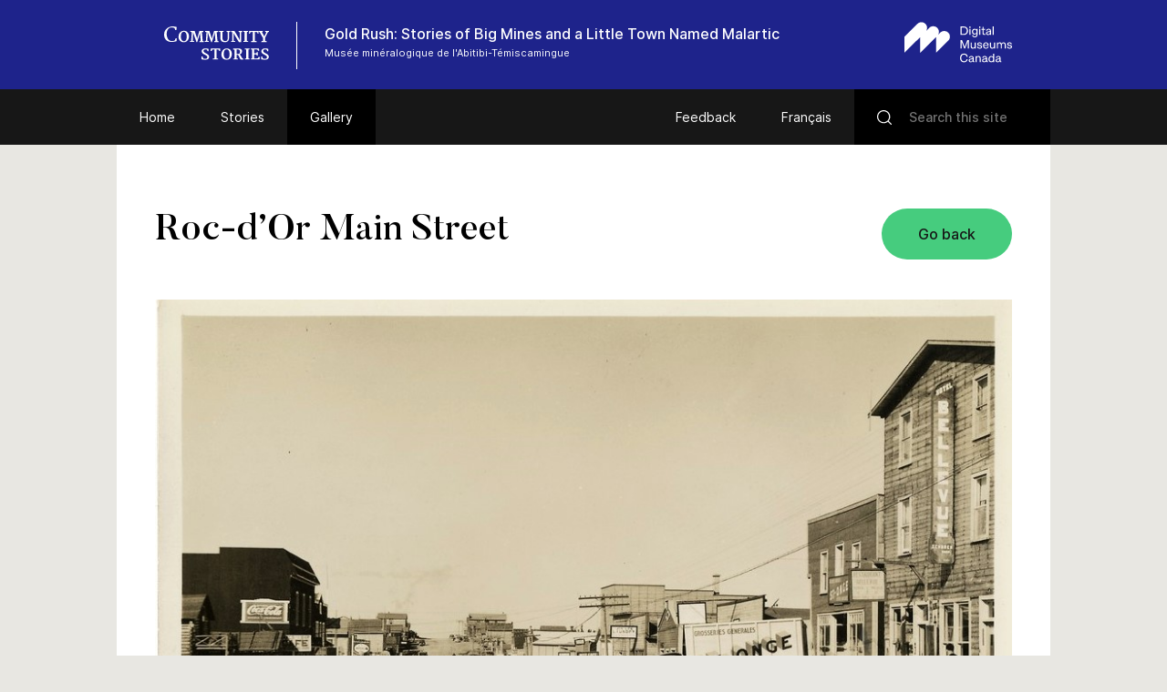

--- FILE ---
content_type: text/html; charset=UTF-8
request_url: https://www.communitystories.ca/v2/ruees-vers-lor-malartic_gold-rush/gallery/roc-dor-main-street/
body_size: 48960
content:
<!DOCTYPE html>
<html lang="en-US" class="no-js">
<head>
    <meta charset="UTF-8">
    <meta name="viewport" content="width=device-width">
    <link rel="profile" href="http://gmpg.org/xfn/11">
    <link rel="pingback" href="https://www.communitystories.ca/v2/ruees-vers-lor-malartic_gold-rush/xmlrpc.php">

    <link rel="icon" type="image/png" sizes="36x36"  href="https://www.communitystories.ca/v2/ruees-vers-lor-malartic_gold-rush/wp-content/themes/vmc/images/favicons/android-icon-36x36.png">
    <link rel="icon" type="image/png" sizes="48x48"  href="https://www.communitystories.ca/v2/ruees-vers-lor-malartic_gold-rush/wp-content/themes/vmc/images/favicons/android-icon-48x48.png">
    <link rel="icon" type="image/png" sizes="72x72"  href="https://www.communitystories.ca/v2/ruees-vers-lor-malartic_gold-rush/wp-content/themes/vmc/images/favicons/android-icon-72x72.png">
    <link rel="icon" type="image/png" sizes="96x96"  href="https://www.communitystories.ca/v2/ruees-vers-lor-malartic_gold-rush/wp-content/themes/vmc/images/favicons/android-icon-96x96.png">
    <link rel="icon" type="image/png" sizes="144x144"  href="https://www.communitystories.ca/v2/ruees-vers-lor-malartic_gold-rush/wp-content/themes/vmc/images/favicons/android-icon-144x144.png">
    <link rel="icon" type="image/png" sizes="192x192"  href="https://www.communitystories.ca/v2/ruees-vers-lor-malartic_gold-rush/wp-content/themes/vmc/images/favicons/android-icon-192x192.png">
    <link rel="icon" type="image/png" sizes="256x256"  href="https://www.communitystories.ca/v2/ruees-vers-lor-malartic_gold-rush/wp-content/themes/vmc/images/favicons/android-chrome-256x256.png">
    <link rel="apple-touch-icon" sizes="57x57" href="https://www.communitystories.ca/v2/ruees-vers-lor-malartic_gold-rush/wp-content/themes/vmc/images/favicons/apple-icon-57x57.png">
    <link rel="apple-touch-icon" sizes="60x60" href="https://www.communitystories.ca/v2/ruees-vers-lor-malartic_gold-rush/wp-content/themes/vmc/images/favicons/apple-icon-60x60.png">
    <link rel="apple-touch-icon" sizes="72x72" href="https://www.communitystories.ca/v2/ruees-vers-lor-malartic_gold-rush/wp-content/themes/vmc/images/favicons/apple-icon-72x72.png">
    <link rel="apple-touch-icon" sizes="76x76" href="https://www.communitystories.ca/v2/ruees-vers-lor-malartic_gold-rush/wp-content/themes/vmc/images/favicons/apple-icon-76x76.png">
    <link rel="apple-touch-icon" sizes="114x114" href="https://www.communitystories.ca/v2/ruees-vers-lor-malartic_gold-rush/wp-content/themes/vmc/images/favicons/apple-icon-114x114.png">
    <link rel="apple-touch-icon" sizes="120x120" href="https://www.communitystories.ca/v2/ruees-vers-lor-malartic_gold-rush/wp-content/themes/vmc/images/favicons/apple-icon-120x120.png">
    <link rel="apple-touch-icon" sizes="144x144" href="https://www.communitystories.ca/v2/ruees-vers-lor-malartic_gold-rush/wp-content/themes/vmc/images/favicons/apple-icon-144x144.png">
    <link rel="apple-touch-icon" sizes="152x152" href="https://www.communitystories.ca/v2/ruees-vers-lor-malartic_gold-rush/wp-content/themes/vmc/images/favicons/apple-icon-152x152.png">
    <link rel="apple-touch-icon" sizes="180x180" href="https://www.communitystories.ca/v2/ruees-vers-lor-malartic_gold-rush/wp-content/themes/vmc/images/favicons/apple-icon-180x180.png">
    <link rel="icon" type="image/png" sizes="16x16" href="https://www.communitystories.ca/v2/ruees-vers-lor-malartic_gold-rush/wp-content/themes/vmc/images/favicons/favicon-16x16.png">
    <link rel="icon" type="image/png" sizes="32x32" href="https://www.communitystories.ca/v2/ruees-vers-lor-malartic_gold-rush/wp-content/themes/vmc/images/favicons/favicon-32x32.png">
    <link rel="icon" type="image/png" sizes="16x16" href="https://www.communitystories.ca/v2/ruees-vers-lor-malartic_gold-rush/wp-content/themes/vmc/images/favicons/favicon-96x96.png">
    <meta name="msapplication-TileImage" content="https://www.communitystories.ca/v2/ruees-vers-lor-malartic_gold-rush/wp-content/themes/vmc/images/favicons/ms-icon-70x70.png">
    <meta name="msapplication-TileImage" content="https://www.communitystories.ca/v2/ruees-vers-lor-malartic_gold-rush/wp-content/themes/vmc/images/favicons/ms-icon-144x144.png">
    <meta name="msapplication-TileImage" content="https://www.communitystories.ca/v2/ruees-vers-lor-malartic_gold-rush/wp-content/themes/vmc/images/favicons/ms-icon-150x150.png">
    <meta name="msapplication-TileImage" content="https://www.communitystories.ca/v2/ruees-vers-lor-malartic_gold-rush/wp-content/themes/vmc/images/favicons/ms-icon-310x310.png">
    <link rel="manifest" href="https://www.communitystories.ca/v2/ruees-vers-lor-malartic_gold-rush/wp-content/themes/vmc/images/favicons/manifest.json">
    <link rel="shortcut icon" href="https://www.communitystories.ca/v2/ruees-vers-lor-malartic_gold-rush/wp-content/themes/vmc/images/favicons/favicon.ico" type="image/x-icon">
    <link rel="icon" href="https://www.communitystories.ca/v2/ruees-vers-lor-malartic_gold-rush/wp-content/themes/vmc/images/favicons/favicon.ico" type="image/x-icon">

    <!--[if lt IE 9]>
    <script src="https://www.communitystories.ca/v2/ruees-vers-lor-malartic_gold-rush/wp-content/themes/vmc/js/html5.js"></script>
    <![endif]-->
    <script>(function(){document.documentElement.className='js'})();</script>
    <script type="text/javascript">
        document.createElement('video');document.createElement('audio');document.createElement('track');
    </script>
    <noscript>
        <style type="text/css">
            #galerie {display:block !important;}
            #galerie .isotope {float:left !important;}
            #btn-goback {display:none !important;}
        </style>
    </noscript>
    <meta name='robots' content='index, follow, max-image-preview:large, max-snippet:-1, max-video-preview:-1' />
<link rel="alternate" hreflang="en" href="https://www.communitystories.ca/v2/ruees-vers-lor-malartic_gold-rush/gallery/roc-dor-main-street/" />
<link rel="alternate" hreflang="fr" href="https://www.histoiresdecheznous.ca/v2/ruees-vers-lor-malartic_gold-rush/galerie/rue-principale-de-roc-dor/" />
<link rel="alternate" hreflang="x-default" href="https://www.communitystories.ca/v2/ruees-vers-lor-malartic_gold-rush/gallery/roc-dor-main-street/" />

	<!-- This site is optimized with the Yoast SEO plugin v21.4 - https://yoast.com/wordpress/plugins/seo/ -->
	<title>Roc-d&#039;Or Main Street | Gold Rush; stories of big mines and a little town named Malartic</title>
	<link rel="canonical" href="https://www.communitystories.ca/v2/ruees-vers-lor-malartic_gold-rush/gallery/roc-dor-main-street/" />
	<meta property="og:locale" content="en_US" />
	<meta property="og:type" content="article" />
	<meta property="og:title" content="Roc-d&#039;Or Main Street | Gold Rush; stories of big mines and a little town named Malartic" />
	<meta property="og:description" content="View of Roc-d&#8217;Or&#8217;s main street in early 1940." />
	<meta property="og:url" content="https://www.communitystories.ca/v2/ruees-vers-lor-malartic_gold-rush/gallery/roc-dor-main-street/" />
	<meta property="og:site_name" content="Gold Rush; stories of big mines and a little town named Malartic" />
	<meta property="article:modified_time" content="2017-12-28T19:07:37+00:00" />
	<meta property="og:image" content="https://www.communitystories.ca/v2/ruees-vers-lor-malartic_gold-rush/wp-content/uploads/sites/58/2016/11/Roc-dOr-Hotel-Bellevue-rue-principale.jpg" />
	<meta property="og:image:width" content="966" />
	<meta property="og:image:height" content="610" />
	<meta property="og:image:type" content="image/jpeg" />
	<meta name="twitter:card" content="summary_large_image" />
	<script type="application/ld+json" class="yoast-schema-graph">{"@context":"https://schema.org","@graph":[{"@type":"WebPage","@id":"https://www.communitystories.ca/v2/ruees-vers-lor-malartic_gold-rush/gallery/roc-dor-main-street/","url":"https://www.communitystories.ca/v2/ruees-vers-lor-malartic_gold-rush/gallery/roc-dor-main-street/","name":"Roc-d'Or Main Street | Gold Rush; stories of big mines and a little town named Malartic","isPartOf":{"@id":"https://www.communitystories.ca/v2/ruees-vers-lor-malartic_gold-rush/#website"},"primaryImageOfPage":{"@id":"https://www.communitystories.ca/v2/ruees-vers-lor-malartic_gold-rush/gallery/roc-dor-main-street/#primaryimage"},"image":{"@id":"https://www.communitystories.ca/v2/ruees-vers-lor-malartic_gold-rush/gallery/roc-dor-main-street/#primaryimage"},"thumbnailUrl":"https://www.communitystories.ca/v2/ruees-vers-lor-malartic_gold-rush/wp-content/uploads/sites/58/2016/11/Roc-dOr-Hotel-Bellevue-rue-principale.jpg","datePublished":"2017-08-11T17:30:18+00:00","dateModified":"2017-12-28T19:07:37+00:00","breadcrumb":{"@id":"https://www.communitystories.ca/v2/ruees-vers-lor-malartic_gold-rush/gallery/roc-dor-main-street/#breadcrumb"},"inLanguage":"en-US","potentialAction":[{"@type":"ReadAction","target":["https://www.communitystories.ca/v2/ruees-vers-lor-malartic_gold-rush/gallery/roc-dor-main-street/"]}]},{"@type":"ImageObject","inLanguage":"en-US","@id":"https://www.communitystories.ca/v2/ruees-vers-lor-malartic_gold-rush/gallery/roc-dor-main-street/#primaryimage","url":"https://www.communitystories.ca/v2/ruees-vers-lor-malartic_gold-rush/wp-content/uploads/sites/58/2016/11/Roc-dOr-Hotel-Bellevue-rue-principale.jpg","contentUrl":"https://www.communitystories.ca/v2/ruees-vers-lor-malartic_gold-rush/wp-content/uploads/sites/58/2016/11/Roc-dOr-Hotel-Bellevue-rue-principale.jpg","width":966,"height":610,"caption":"Main street of Roc-d'Or in early 1940"},{"@type":"BreadcrumbList","@id":"https://www.communitystories.ca/v2/ruees-vers-lor-malartic_gold-rush/gallery/roc-dor-main-street/#breadcrumb","itemListElement":[{"@type":"ListItem","position":1,"name":"Home","item":"https://www.communitystories.ca/v2/ruees-vers-lor-malartic_gold-rush/"},{"@type":"ListItem","position":2,"name":"Gallery","item":"https://www.communitystories.ca/v2/ruees-vers-lor-malartic_gold-rush/gallery/"},{"@type":"ListItem","position":3,"name":"Roc-d&#8217;Or Main Street"}]},{"@type":"WebSite","@id":"https://www.communitystories.ca/v2/ruees-vers-lor-malartic_gold-rush/#website","url":"https://www.communitystories.ca/v2/ruees-vers-lor-malartic_gold-rush/","name":"Gold Rush; stories of big mines and a little town named Malartic","description":"Just another CMCC-VMC Sites site","potentialAction":[{"@type":"SearchAction","target":{"@type":"EntryPoint","urlTemplate":"https://www.communitystories.ca/v2/ruees-vers-lor-malartic_gold-rush/?s={search_term_string}"},"query-input":"required name=search_term_string"}],"inLanguage":"en-US"}]}</script>
	<!-- / Yoast SEO plugin. -->


<link rel='dns-prefetch' href='//ajax.googleapis.com' />
<link rel='dns-prefetch' href='//cdnjs.cloudflare.com' />
		<!-- This site uses the Google Analytics by MonsterInsights plugin v8.20.1 - Using Analytics tracking - https://www.monsterinsights.com/ -->
							<script src="//www.googletagmanager.com/gtag/js?id=G-77S97Z78MG"  data-cfasync="false" data-wpfc-render="false" type="text/javascript" async></script>
			<script data-cfasync="false" data-wpfc-render="false" type="text/javascript">
				var mi_version = '8.20.1';
				var mi_track_user = true;
				var mi_no_track_reason = '';
				
								var disableStrs = [
										'ga-disable-G-77S97Z78MG',
									];

				/* Function to detect opted out users */
				function __gtagTrackerIsOptedOut() {
					for (var index = 0; index < disableStrs.length; index++) {
						if (document.cookie.indexOf(disableStrs[index] + '=true') > -1) {
							return true;
						}
					}

					return false;
				}

				/* Disable tracking if the opt-out cookie exists. */
				if (__gtagTrackerIsOptedOut()) {
					for (var index = 0; index < disableStrs.length; index++) {
						window[disableStrs[index]] = true;
					}
				}

				/* Opt-out function */
				function __gtagTrackerOptout() {
					for (var index = 0; index < disableStrs.length; index++) {
						document.cookie = disableStrs[index] + '=true; expires=Thu, 31 Dec 2099 23:59:59 UTC; path=/';
						window[disableStrs[index]] = true;
					}
				}

				if ('undefined' === typeof gaOptout) {
					function gaOptout() {
						__gtagTrackerOptout();
					}
				}
								window.dataLayer = window.dataLayer || [];

				window.MonsterInsightsDualTracker = {
					helpers: {},
					trackers: {},
				};
				if (mi_track_user) {
					function __gtagDataLayer() {
						dataLayer.push(arguments);
					}

					function __gtagTracker(type, name, parameters) {
						if (!parameters) {
							parameters = {};
						}

						if (parameters.send_to) {
							__gtagDataLayer.apply(null, arguments);
							return;
						}

						if (type === 'event') {
														parameters.send_to = monsterinsights_frontend.v4_id;
							var hookName = name;
							if (typeof parameters['event_category'] !== 'undefined') {
								hookName = parameters['event_category'] + ':' + name;
							}

							if (typeof MonsterInsightsDualTracker.trackers[hookName] !== 'undefined') {
								MonsterInsightsDualTracker.trackers[hookName](parameters);
							} else {
								__gtagDataLayer('event', name, parameters);
							}
							
						} else {
							__gtagDataLayer.apply(null, arguments);
						}
					}

					__gtagTracker('js', new Date());
					__gtagTracker('set', {
						'developer_id.dZGIzZG': true,
											});
										__gtagTracker('config', 'G-77S97Z78MG', {"forceSSL":"true"} );
															window.gtag = __gtagTracker;										(function () {
						/* https://developers.google.com/analytics/devguides/collection/analyticsjs/ */
						/* ga and __gaTracker compatibility shim. */
						var noopfn = function () {
							return null;
						};
						var newtracker = function () {
							return new Tracker();
						};
						var Tracker = function () {
							return null;
						};
						var p = Tracker.prototype;
						p.get = noopfn;
						p.set = noopfn;
						p.send = function () {
							var args = Array.prototype.slice.call(arguments);
							args.unshift('send');
							__gaTracker.apply(null, args);
						};
						var __gaTracker = function () {
							var len = arguments.length;
							if (len === 0) {
								return;
							}
							var f = arguments[len - 1];
							if (typeof f !== 'object' || f === null || typeof f.hitCallback !== 'function') {
								if ('send' === arguments[0]) {
									var hitConverted, hitObject = false, action;
									if ('event' === arguments[1]) {
										if ('undefined' !== typeof arguments[3]) {
											hitObject = {
												'eventAction': arguments[3],
												'eventCategory': arguments[2],
												'eventLabel': arguments[4],
												'value': arguments[5] ? arguments[5] : 1,
											}
										}
									}
									if ('pageview' === arguments[1]) {
										if ('undefined' !== typeof arguments[2]) {
											hitObject = {
												'eventAction': 'page_view',
												'page_path': arguments[2],
											}
										}
									}
									if (typeof arguments[2] === 'object') {
										hitObject = arguments[2];
									}
									if (typeof arguments[5] === 'object') {
										Object.assign(hitObject, arguments[5]);
									}
									if ('undefined' !== typeof arguments[1].hitType) {
										hitObject = arguments[1];
										if ('pageview' === hitObject.hitType) {
											hitObject.eventAction = 'page_view';
										}
									}
									if (hitObject) {
										action = 'timing' === arguments[1].hitType ? 'timing_complete' : hitObject.eventAction;
										hitConverted = mapArgs(hitObject);
										__gtagTracker('event', action, hitConverted);
									}
								}
								return;
							}

							function mapArgs(args) {
								var arg, hit = {};
								var gaMap = {
									'eventCategory': 'event_category',
									'eventAction': 'event_action',
									'eventLabel': 'event_label',
									'eventValue': 'event_value',
									'nonInteraction': 'non_interaction',
									'timingCategory': 'event_category',
									'timingVar': 'name',
									'timingValue': 'value',
									'timingLabel': 'event_label',
									'page': 'page_path',
									'location': 'page_location',
									'title': 'page_title',
								};
								for (arg in args) {
																		if (!(!args.hasOwnProperty(arg) || !gaMap.hasOwnProperty(arg))) {
										hit[gaMap[arg]] = args[arg];
									} else {
										hit[arg] = args[arg];
									}
								}
								return hit;
							}

							try {
								f.hitCallback();
							} catch (ex) {
							}
						};
						__gaTracker.create = newtracker;
						__gaTracker.getByName = newtracker;
						__gaTracker.getAll = function () {
							return [];
						};
						__gaTracker.remove = noopfn;
						__gaTracker.loaded = true;
						window['__gaTracker'] = __gaTracker;
					})();
									} else {
										console.log("");
					(function () {
						function __gtagTracker() {
							return null;
						}

						window['__gtagTracker'] = __gtagTracker;
						window['gtag'] = __gtagTracker;
					})();
									}
			</script>
				<!-- / Google Analytics by MonsterInsights -->
		<script type="text/javascript">
/* <![CDATA[ */
window._wpemojiSettings = {"baseUrl":"https:\/\/s.w.org\/images\/core\/emoji\/15.0.3\/72x72\/","ext":".png","svgUrl":"https:\/\/s.w.org\/images\/core\/emoji\/15.0.3\/svg\/","svgExt":".svg","source":{"concatemoji":"https:\/\/www.communitystories.ca\/v2\/ruees-vers-lor-malartic_gold-rush\/wp-includes\/js\/wp-emoji-release.min.js?ver=6.5.5"}};
/*! This file is auto-generated */
!function(i,n){var o,s,e;function c(e){try{var t={supportTests:e,timestamp:(new Date).valueOf()};sessionStorage.setItem(o,JSON.stringify(t))}catch(e){}}function p(e,t,n){e.clearRect(0,0,e.canvas.width,e.canvas.height),e.fillText(t,0,0);var t=new Uint32Array(e.getImageData(0,0,e.canvas.width,e.canvas.height).data),r=(e.clearRect(0,0,e.canvas.width,e.canvas.height),e.fillText(n,0,0),new Uint32Array(e.getImageData(0,0,e.canvas.width,e.canvas.height).data));return t.every(function(e,t){return e===r[t]})}function u(e,t,n){switch(t){case"flag":return n(e,"\ud83c\udff3\ufe0f\u200d\u26a7\ufe0f","\ud83c\udff3\ufe0f\u200b\u26a7\ufe0f")?!1:!n(e,"\ud83c\uddfa\ud83c\uddf3","\ud83c\uddfa\u200b\ud83c\uddf3")&&!n(e,"\ud83c\udff4\udb40\udc67\udb40\udc62\udb40\udc65\udb40\udc6e\udb40\udc67\udb40\udc7f","\ud83c\udff4\u200b\udb40\udc67\u200b\udb40\udc62\u200b\udb40\udc65\u200b\udb40\udc6e\u200b\udb40\udc67\u200b\udb40\udc7f");case"emoji":return!n(e,"\ud83d\udc26\u200d\u2b1b","\ud83d\udc26\u200b\u2b1b")}return!1}function f(e,t,n){var r="undefined"!=typeof WorkerGlobalScope&&self instanceof WorkerGlobalScope?new OffscreenCanvas(300,150):i.createElement("canvas"),a=r.getContext("2d",{willReadFrequently:!0}),o=(a.textBaseline="top",a.font="600 32px Arial",{});return e.forEach(function(e){o[e]=t(a,e,n)}),o}function t(e){var t=i.createElement("script");t.src=e,t.defer=!0,i.head.appendChild(t)}"undefined"!=typeof Promise&&(o="wpEmojiSettingsSupports",s=["flag","emoji"],n.supports={everything:!0,everythingExceptFlag:!0},e=new Promise(function(e){i.addEventListener("DOMContentLoaded",e,{once:!0})}),new Promise(function(t){var n=function(){try{var e=JSON.parse(sessionStorage.getItem(o));if("object"==typeof e&&"number"==typeof e.timestamp&&(new Date).valueOf()<e.timestamp+604800&&"object"==typeof e.supportTests)return e.supportTests}catch(e){}return null}();if(!n){if("undefined"!=typeof Worker&&"undefined"!=typeof OffscreenCanvas&&"undefined"!=typeof URL&&URL.createObjectURL&&"undefined"!=typeof Blob)try{var e="postMessage("+f.toString()+"("+[JSON.stringify(s),u.toString(),p.toString()].join(",")+"));",r=new Blob([e],{type:"text/javascript"}),a=new Worker(URL.createObjectURL(r),{name:"wpTestEmojiSupports"});return void(a.onmessage=function(e){c(n=e.data),a.terminate(),t(n)})}catch(e){}c(n=f(s,u,p))}t(n)}).then(function(e){for(var t in e)n.supports[t]=e[t],n.supports.everything=n.supports.everything&&n.supports[t],"flag"!==t&&(n.supports.everythingExceptFlag=n.supports.everythingExceptFlag&&n.supports[t]);n.supports.everythingExceptFlag=n.supports.everythingExceptFlag&&!n.supports.flag,n.DOMReady=!1,n.readyCallback=function(){n.DOMReady=!0}}).then(function(){return e}).then(function(){var e;n.supports.everything||(n.readyCallback(),(e=n.source||{}).concatemoji?t(e.concatemoji):e.wpemoji&&e.twemoji&&(t(e.twemoji),t(e.wpemoji)))}))}((window,document),window._wpemojiSettings);
/* ]]> */
</script>
<style id='wp-emoji-styles-inline-css' type='text/css'>

	img.wp-smiley, img.emoji {
		display: inline !important;
		border: none !important;
		box-shadow: none !important;
		height: 1em !important;
		width: 1em !important;
		margin: 0 0.07em !important;
		vertical-align: -0.1em !important;
		background: none !important;
		padding: 0 !important;
	}
</style>
<link rel='stylesheet' id='wp-block-library-css' href='https://www.communitystories.ca/v2/ruees-vers-lor-malartic_gold-rush/wp-includes/css/dist/block-library/style.min.css?ver=6.5.5' type='text/css' media='all' />
<style id='classic-theme-styles-inline-css' type='text/css'>
/*! This file is auto-generated */
.wp-block-button__link{color:#fff;background-color:#32373c;border-radius:9999px;box-shadow:none;text-decoration:none;padding:calc(.667em + 2px) calc(1.333em + 2px);font-size:1.125em}.wp-block-file__button{background:#32373c;color:#fff;text-decoration:none}
</style>
<style id='global-styles-inline-css' type='text/css'>
body{--wp--preset--color--black: #000000;--wp--preset--color--cyan-bluish-gray: #abb8c3;--wp--preset--color--white: #ffffff;--wp--preset--color--pale-pink: #f78da7;--wp--preset--color--vivid-red: #cf2e2e;--wp--preset--color--luminous-vivid-orange: #ff6900;--wp--preset--color--luminous-vivid-amber: #fcb900;--wp--preset--color--light-green-cyan: #7bdcb5;--wp--preset--color--vivid-green-cyan: #00d084;--wp--preset--color--pale-cyan-blue: #8ed1fc;--wp--preset--color--vivid-cyan-blue: #0693e3;--wp--preset--color--vivid-purple: #9b51e0;--wp--preset--gradient--vivid-cyan-blue-to-vivid-purple: linear-gradient(135deg,rgba(6,147,227,1) 0%,rgb(155,81,224) 100%);--wp--preset--gradient--light-green-cyan-to-vivid-green-cyan: linear-gradient(135deg,rgb(122,220,180) 0%,rgb(0,208,130) 100%);--wp--preset--gradient--luminous-vivid-amber-to-luminous-vivid-orange: linear-gradient(135deg,rgba(252,185,0,1) 0%,rgba(255,105,0,1) 100%);--wp--preset--gradient--luminous-vivid-orange-to-vivid-red: linear-gradient(135deg,rgba(255,105,0,1) 0%,rgb(207,46,46) 100%);--wp--preset--gradient--very-light-gray-to-cyan-bluish-gray: linear-gradient(135deg,rgb(238,238,238) 0%,rgb(169,184,195) 100%);--wp--preset--gradient--cool-to-warm-spectrum: linear-gradient(135deg,rgb(74,234,220) 0%,rgb(151,120,209) 20%,rgb(207,42,186) 40%,rgb(238,44,130) 60%,rgb(251,105,98) 80%,rgb(254,248,76) 100%);--wp--preset--gradient--blush-light-purple: linear-gradient(135deg,rgb(255,206,236) 0%,rgb(152,150,240) 100%);--wp--preset--gradient--blush-bordeaux: linear-gradient(135deg,rgb(254,205,165) 0%,rgb(254,45,45) 50%,rgb(107,0,62) 100%);--wp--preset--gradient--luminous-dusk: linear-gradient(135deg,rgb(255,203,112) 0%,rgb(199,81,192) 50%,rgb(65,88,208) 100%);--wp--preset--gradient--pale-ocean: linear-gradient(135deg,rgb(255,245,203) 0%,rgb(182,227,212) 50%,rgb(51,167,181) 100%);--wp--preset--gradient--electric-grass: linear-gradient(135deg,rgb(202,248,128) 0%,rgb(113,206,126) 100%);--wp--preset--gradient--midnight: linear-gradient(135deg,rgb(2,3,129) 0%,rgb(40,116,252) 100%);--wp--preset--font-size--small: 13px;--wp--preset--font-size--medium: 20px;--wp--preset--font-size--large: 36px;--wp--preset--font-size--x-large: 42px;--wp--preset--spacing--20: 0.44rem;--wp--preset--spacing--30: 0.67rem;--wp--preset--spacing--40: 1rem;--wp--preset--spacing--50: 1.5rem;--wp--preset--spacing--60: 2.25rem;--wp--preset--spacing--70: 3.38rem;--wp--preset--spacing--80: 5.06rem;--wp--preset--shadow--natural: 6px 6px 9px rgba(0, 0, 0, 0.2);--wp--preset--shadow--deep: 12px 12px 50px rgba(0, 0, 0, 0.4);--wp--preset--shadow--sharp: 6px 6px 0px rgba(0, 0, 0, 0.2);--wp--preset--shadow--outlined: 6px 6px 0px -3px rgba(255, 255, 255, 1), 6px 6px rgba(0, 0, 0, 1);--wp--preset--shadow--crisp: 6px 6px 0px rgba(0, 0, 0, 1);}:where(.is-layout-flex){gap: 0.5em;}:where(.is-layout-grid){gap: 0.5em;}body .is-layout-flex{display: flex;}body .is-layout-flex{flex-wrap: wrap;align-items: center;}body .is-layout-flex > *{margin: 0;}body .is-layout-grid{display: grid;}body .is-layout-grid > *{margin: 0;}:where(.wp-block-columns.is-layout-flex){gap: 2em;}:where(.wp-block-columns.is-layout-grid){gap: 2em;}:where(.wp-block-post-template.is-layout-flex){gap: 1.25em;}:where(.wp-block-post-template.is-layout-grid){gap: 1.25em;}.has-black-color{color: var(--wp--preset--color--black) !important;}.has-cyan-bluish-gray-color{color: var(--wp--preset--color--cyan-bluish-gray) !important;}.has-white-color{color: var(--wp--preset--color--white) !important;}.has-pale-pink-color{color: var(--wp--preset--color--pale-pink) !important;}.has-vivid-red-color{color: var(--wp--preset--color--vivid-red) !important;}.has-luminous-vivid-orange-color{color: var(--wp--preset--color--luminous-vivid-orange) !important;}.has-luminous-vivid-amber-color{color: var(--wp--preset--color--luminous-vivid-amber) !important;}.has-light-green-cyan-color{color: var(--wp--preset--color--light-green-cyan) !important;}.has-vivid-green-cyan-color{color: var(--wp--preset--color--vivid-green-cyan) !important;}.has-pale-cyan-blue-color{color: var(--wp--preset--color--pale-cyan-blue) !important;}.has-vivid-cyan-blue-color{color: var(--wp--preset--color--vivid-cyan-blue) !important;}.has-vivid-purple-color{color: var(--wp--preset--color--vivid-purple) !important;}.has-black-background-color{background-color: var(--wp--preset--color--black) !important;}.has-cyan-bluish-gray-background-color{background-color: var(--wp--preset--color--cyan-bluish-gray) !important;}.has-white-background-color{background-color: var(--wp--preset--color--white) !important;}.has-pale-pink-background-color{background-color: var(--wp--preset--color--pale-pink) !important;}.has-vivid-red-background-color{background-color: var(--wp--preset--color--vivid-red) !important;}.has-luminous-vivid-orange-background-color{background-color: var(--wp--preset--color--luminous-vivid-orange) !important;}.has-luminous-vivid-amber-background-color{background-color: var(--wp--preset--color--luminous-vivid-amber) !important;}.has-light-green-cyan-background-color{background-color: var(--wp--preset--color--light-green-cyan) !important;}.has-vivid-green-cyan-background-color{background-color: var(--wp--preset--color--vivid-green-cyan) !important;}.has-pale-cyan-blue-background-color{background-color: var(--wp--preset--color--pale-cyan-blue) !important;}.has-vivid-cyan-blue-background-color{background-color: var(--wp--preset--color--vivid-cyan-blue) !important;}.has-vivid-purple-background-color{background-color: var(--wp--preset--color--vivid-purple) !important;}.has-black-border-color{border-color: var(--wp--preset--color--black) !important;}.has-cyan-bluish-gray-border-color{border-color: var(--wp--preset--color--cyan-bluish-gray) !important;}.has-white-border-color{border-color: var(--wp--preset--color--white) !important;}.has-pale-pink-border-color{border-color: var(--wp--preset--color--pale-pink) !important;}.has-vivid-red-border-color{border-color: var(--wp--preset--color--vivid-red) !important;}.has-luminous-vivid-orange-border-color{border-color: var(--wp--preset--color--luminous-vivid-orange) !important;}.has-luminous-vivid-amber-border-color{border-color: var(--wp--preset--color--luminous-vivid-amber) !important;}.has-light-green-cyan-border-color{border-color: var(--wp--preset--color--light-green-cyan) !important;}.has-vivid-green-cyan-border-color{border-color: var(--wp--preset--color--vivid-green-cyan) !important;}.has-pale-cyan-blue-border-color{border-color: var(--wp--preset--color--pale-cyan-blue) !important;}.has-vivid-cyan-blue-border-color{border-color: var(--wp--preset--color--vivid-cyan-blue) !important;}.has-vivid-purple-border-color{border-color: var(--wp--preset--color--vivid-purple) !important;}.has-vivid-cyan-blue-to-vivid-purple-gradient-background{background: var(--wp--preset--gradient--vivid-cyan-blue-to-vivid-purple) !important;}.has-light-green-cyan-to-vivid-green-cyan-gradient-background{background: var(--wp--preset--gradient--light-green-cyan-to-vivid-green-cyan) !important;}.has-luminous-vivid-amber-to-luminous-vivid-orange-gradient-background{background: var(--wp--preset--gradient--luminous-vivid-amber-to-luminous-vivid-orange) !important;}.has-luminous-vivid-orange-to-vivid-red-gradient-background{background: var(--wp--preset--gradient--luminous-vivid-orange-to-vivid-red) !important;}.has-very-light-gray-to-cyan-bluish-gray-gradient-background{background: var(--wp--preset--gradient--very-light-gray-to-cyan-bluish-gray) !important;}.has-cool-to-warm-spectrum-gradient-background{background: var(--wp--preset--gradient--cool-to-warm-spectrum) !important;}.has-blush-light-purple-gradient-background{background: var(--wp--preset--gradient--blush-light-purple) !important;}.has-blush-bordeaux-gradient-background{background: var(--wp--preset--gradient--blush-bordeaux) !important;}.has-luminous-dusk-gradient-background{background: var(--wp--preset--gradient--luminous-dusk) !important;}.has-pale-ocean-gradient-background{background: var(--wp--preset--gradient--pale-ocean) !important;}.has-electric-grass-gradient-background{background: var(--wp--preset--gradient--electric-grass) !important;}.has-midnight-gradient-background{background: var(--wp--preset--gradient--midnight) !important;}.has-small-font-size{font-size: var(--wp--preset--font-size--small) !important;}.has-medium-font-size{font-size: var(--wp--preset--font-size--medium) !important;}.has-large-font-size{font-size: var(--wp--preset--font-size--large) !important;}.has-x-large-font-size{font-size: var(--wp--preset--font-size--x-large) !important;}
.wp-block-navigation a:where(:not(.wp-element-button)){color: inherit;}
:where(.wp-block-post-template.is-layout-flex){gap: 1.25em;}:where(.wp-block-post-template.is-layout-grid){gap: 1.25em;}
:where(.wp-block-columns.is-layout-flex){gap: 2em;}:where(.wp-block-columns.is-layout-grid){gap: 2em;}
.wp-block-pullquote{font-size: 1.5em;line-height: 1.6;}
</style>
<link rel='stylesheet' id='vmc-style-css' href='https://www.communitystories.ca/v2/ruees-vers-lor-malartic_gold-rush/wp-content/themes/vmc/style.css?ver=1.0.0' type='text/css' media='all' />
<link rel='stylesheet' id='vmc-print-css-css' href='https://www.communitystories.ca/v2/ruees-vers-lor-malartic_gold-rush/wp-content/themes/vmc/style-print.css?ver=1.0.0' type='text/css' media='print' />
<link rel='stylesheet' id='vmc-fontawesome-css' href='https://cdnjs.cloudflare.com/ajax/libs/font-awesome/5.13.0/css/all.min.css?ver=6.5.5' type='text/css' media='all' />
<link rel='stylesheet' id='mediaelement-css' href='https://www.communitystories.ca/v2/ruees-vers-lor-malartic_gold-rush/wp-includes/js/mediaelement/mediaelementplayer-legacy.min.css?ver=4.2.17' type='text/css' media='all' />
<link rel='stylesheet' id='wp-mediaelement-css' href='https://www.communitystories.ca/v2/ruees-vers-lor-malartic_gold-rush/wp-includes/js/mediaelement/wp-mediaelement.min.css?ver=6.5.5' type='text/css' media='all' />
<script type="text/javascript" src="https://www.communitystories.ca/v2/ruees-vers-lor-malartic_gold-rush/wp-content/plugins/google-analytics-for-wordpress/assets/js/frontend-gtag.min.js?ver=8.20.1" id="monsterinsights-frontend-script-js"></script>
<script data-cfasync="false" data-wpfc-render="false" type="text/javascript" id='monsterinsights-frontend-script-js-extra'>/* <![CDATA[ */
var monsterinsights_frontend = {"js_events_tracking":"true","download_extensions":"doc,pdf,ppt,zip,xls,docx,pptx,xlsx","inbound_paths":"[]","home_url":"https:\/\/www.communitystories.ca\/v2\/ruees-vers-lor-malartic_gold-rush","hash_tracking":"false","v4_id":"G-77S97Z78MG"};/* ]]> */
</script>
<script type="text/javascript" src="https://www.communitystories.ca/v2/ruees-vers-lor-malartic_gold-rush/wp-content/plugins/sitepress-multilingual-cms/templates/language-switchers/legacy-dropdown/script.min.js?ver=1" id="wpml-legacy-dropdown-0-js"></script>
<script type="text/javascript" src="https://www.communitystories.ca/v2/ruees-vers-lor-malartic_gold-rush/wp-content/mu-plugins/tp1-project/js/modernizr.js?ver=2.6.2" id="modernizr-js"></script>
<script type="text/javascript" src="https://ajax.googleapis.com/ajax/libs/jquery/2.0.2/jquery.min.js?ver=2.0.2" id="jquery-js"></script>
<script type="text/javascript" id="project-script-js-extra">
/* <![CDATA[ */
var project_script = {"home_url":"https:\/\/www.communitystories.ca\/v2\/ruees-vers-lor-malartic_gold-rush"};
/* ]]> */
</script>
<script type="text/javascript" src="https://www.communitystories.ca/v2/ruees-vers-lor-malartic_gold-rush/wp-content/mu-plugins/tp1-project/js/script.js?ver=6.5.5" id="project-script-js"></script>
<script type="text/javascript" src="https://www.communitystories.ca/v2/ruees-vers-lor-malartic_gold-rush/wp-content/themes/vmc/js/isotope.pkgd.min.js?ver=1" id="vmc-isotope-js"></script>
<script type="text/javascript" src="https://www.communitystories.ca/v2/ruees-vers-lor-malartic_gold-rush/wp-content/themes/vmc/js/imagesloaded.pkgd.min.js?ver=1" id="vmc-imagesloaded-js"></script>
<script type="text/javascript" id="wpml-xdomain-data-js-extra">
/* <![CDATA[ */
var wpml_xdomain_data = {"css_selector":"wpml-ls-item","ajax_url":"https:\/\/www.communitystories.ca\/v2\/ruees-vers-lor-malartic_gold-rush\/wp-admin\/admin-ajax.php","current_lang":"en","_nonce":"8fb4e3a319"};
/* ]]> */
</script>
<script type="text/javascript" src="https://www.communitystories.ca/v2/ruees-vers-lor-malartic_gold-rush/wp-content/plugins/sitepress-multilingual-cms/res/js/xdomain-data.js?ver=4.6.6" id="wpml-xdomain-data-js"></script>
<link rel="https://api.w.org/" href="https://www.communitystories.ca/v2/ruees-vers-lor-malartic_gold-rush/wp-json/" /><link rel="EditURI" type="application/rsd+xml" title="RSD" href="https://www.communitystories.ca/v2/ruees-vers-lor-malartic_gold-rush/xmlrpc.php?rsd" />
<link rel='shortlink' href='https://www.communitystories.ca/v2/ruees-vers-lor-malartic_gold-rush/?p=449' />
<link rel="alternate" type="application/json+oembed" href="https://www.communitystories.ca/v2/ruees-vers-lor-malartic_gold-rush/wp-json/oembed/1.0/embed?url=https%3A%2F%2Fwww.communitystories.ca%2Fv2%2Fruees-vers-lor-malartic_gold-rush%2Fgallery%2Froc-dor-main-street%2F" />
<link rel="alternate" type="text/xml+oembed" href="https://www.communitystories.ca/v2/ruees-vers-lor-malartic_gold-rush/wp-json/oembed/1.0/embed?url=https%3A%2F%2Fwww.communitystories.ca%2Fv2%2Fruees-vers-lor-malartic_gold-rush%2Fgallery%2Froc-dor-main-street%2F&#038;format=xml" />
<meta name="generator" content="WPML ver:4.6.6 stt:1,4;" />
        <style type="text/css" media="all">
            #wpadminbar>#wp-toolbar>#wp-admin-bar-root-default>#wp-admin-bar-wp-logo .ab-icon {
                background: url(https://www.communitystories.ca/v2/ruees-vers-lor-malartic_gold-rush/wp-content/themes/vmc/images/favicon.png) center center no-repeat !important;
                background-size: 20px 20px !important;
                width: 25px !important;
            }
            #wp-admin-bar-wp-logo>.ab-item span.ab-icon:before {content: '' !important}
        </style>
    </head>
<body class="gallery-template-default single single-gallery postid-449">
<div id="skip-content"><a href="#main-ct">Skip to main content</a></div>
<div id="page">

    <input type="checkbox" id="menu-cbx">
    <label id="menu-toggle" for="menu-cbx"><span></span></label>

    <header id="site-header">
        <div class="container clearfix">
                        <div class="header-logos">
                <a id="site-logo" href="/" title="Community Stories">
                  <img alt="Community Stories" src="https://www.communitystories.ca/v2/ruees-vers-lor-malartic_gold-rush/wp-content/themes/vmc/images/logocm_en.svg">
                </a>
                                <a id="vmc-logo-header" class="hide480" href="https://www.digitalmuseums.ca" title="Digital Museums Canada" target="_blank">
                  <img src="https://www.communitystories.ca/v2/ruees-vers-lor-malartic_gold-rush/wp-content/themes/vmc/images/logoen.svg" alt="Digital Museums Canada">
                </a>
            </div>
            <p class="site-description">
                <span class="hide480">Gold Rush: Stories of Big Mines and a Little Town Named Malartic</span>
                <span class="show480">Gold Rush; stories of big mines and a little town named Malartic</span>
                                   <span class="nobold">Musée minéralogique de l&#039;Abitibi-Témiscamingue</span>
                            </p>
        </div>
    </header>

    <nav>
        <div class="container">
                                    <ul>
                <li><a href="https://www.communitystories.ca/v2/ruees-vers-lor-malartic_gold-rush" >Home</a> </li>
                <li class="hide480">
                    <a href="https://www.communitystories.ca/v2/ruees-vers-lor-malartic_gold-rush/story/first-gold-rush-the-cadillac-fault/" >Stories</a>
                </li>
                <li class="show480">
                    <a class="trigger">Story</a>
                    <ul>
                        <li><a href="https://www.communitystories.ca/v2/ruees-vers-lor-malartic_gold-rush/story/first-gold-rush-the-cadillac-fault/">First Gold Rush: The Cadillac Fault</a></li><li><a href="https://www.communitystories.ca/v2/ruees-vers-lor-malartic_gold-rush/story/first-gold-rush-mining-in-malartic/">First Gold Rush: Mining in Malartic</a></li><li><a href="https://www.communitystories.ca/v2/ruees-vers-lor-malartic_gold-rush/story/first-gold-rush-working-at-the/">First Gold Rush: Working at the Mine</a></li><li><a href="https://www.communitystories.ca/v2/ruees-vers-lor-malartic_gold-rush/story/premiere-ruee-vers-lor-groupes-ethniques-1930-1950/">First Gold Rush: Cultural Diversity</a></li><li><a href="https://www.communitystories.ca/v2/ruees-vers-lor-malartic_gold-rush/story/first-gold-rush-building-malartic/">First Gold Rush: Building Malartic</a></li><li><a href="https://www.communitystories.ca/v2/ruees-vers-lor-malartic_gold-rush/story/first-gold-rush-story-of-roc-dor-village/">First Gold Rush: Story of Roc-d&#8217;Or Village</a></li><li><a href="https://www.communitystories.ca/v2/ruees-vers-lor-malartic_gold-rush/story/first-gold-rush-tragedy-at-the-east-malartic/">First Gold Rush: Tragedy at the East Malartic Mine</a></li><li><a href="https://www.communitystories.ca/v2/ruees-vers-lor-malartic_gold-rush/story/first-gold-rush-development-and-prosperity-1940-1980/">First Gold Rush: Development and Prosperity</a></li><li><a href="https://www.communitystories.ca/v2/ruees-vers-lor-malartic_gold-rush/story/years-1980-to-2000-recovery-efforts-in-a-fragile-economy/">Years 1980 to 2000: Recovery Efforts in a Fragile Economy</a></li><li><a href="https://www.communitystories.ca/v2/ruees-vers-lor-malartic_gold-rush/story/second-gold-rush-years-2000-tons-of-gold-under-the-city/">Second Gold Rush: Tons of Gold Under the City</a></li><li><a href="https://www.communitystories.ca/v2/ruees-vers-lor-malartic_gold-rush/story/second-gold-rush-a-whole-district-to-relocate-2008-2009/">Second Gold Rush: A Whole District to Relocate</a></li><li><a href="https://www.communitystories.ca/v2/ruees-vers-lor-malartic_gold-rush/story/second-gold-rush-new-services-and-new-institutions/">Second Gold Rush: New Services and New Constructions</a></li><li><a href="https://www.communitystories.ca/v2/ruees-vers-lor-malartic_gold-rush/story/second-gold-rush-from-miners-to-operators/">Second Gold Rush: From Miners to Operators</a></li><li><a href="https://www.communitystories.ca/v2/ruees-vers-lor-malartic_gold-rush/story/canadian-malartic-acquisition-by-agnico-eagle-and-yamana-gold/">Canadian Malartic Mine: Acquisition by Agnico Eagle and Yamana Gold</a></li><li><a href="https://www.communitystories.ca/v2/ruees-vers-lor-malartic_gold-rush/story/canadian-malartic-pit-extension-project/">Canadian Malartic Mine: Pit Extension Project</a></li><li><a href="https://www.communitystories.ca/v2/ruees-vers-lor-malartic_gold-rush/story/thank-you/">Thank You!</a></li>                    </ul>
                </li>
                <li><a href="https://www.communitystories.ca/v2/ruees-vers-lor-malartic_gold-rush/gallery/" class="active">Gallery</a></li>


            </ul>

            <div class="lang-search">
                <ul>
                    <li><a href="https://www.communitystories.ca/v2/ruees-vers-lor-malartic_gold-rush/feedback/" >Feedback</a></li>
                </ul>

                <div id="lang_sel_list" class="lang_sel_list_vertical"><ul><li class="icl-fr"><a href="https://www.histoiresdecheznous.ca/v2/ruees-vers-lor-malartic_gold-rush/galerie/rue-principale-de-roc-dor/"> Français</a></li></ul></div>                <div id="search">
                    <form role="search" method="get" id="searchform" action="https://www.communitystories.ca/v2/ruees-vers-lor-malartic_gold-rush/" >
	    <div>
	        <label for="s" id="lb-search">Search this site</label>
	    	<input placeholder="Search this site" type="text" value="" name="s" id="s" />
	    	<input type="submit" id="searchsubmit" value="" />
	    	<input type="hidden" name="lang" value="en"/>
	    </div>
	    </form>                </div>
            </div>
            <a id="vmc-logo-menu" class="show480" href="http://www.virtualmuseum.ca/" target="_blank"><img src="https://www.communitystories.ca/v2/ruees-vers-lor-malartic_gold-rush/wp-content/themes/vmc/images/logoen.svg" alt="Virtual Museum of Canada"></a>
        </div>
    </nav>

    <div id="main-ct" class="container clearfix main ">
<div id="content" class="full gallery-single clearfix">
            <header class="clearfix">
            <a href="" class="button" id="btn-goback" title="Go back" onclick="history.go(-1); return false;" ><span>Go back</span></a>
            <h1>Roc-d&#8217;Or Main Street</h1>
        </header>
        <div class="asset">
            <img width="966" height="610" src="https://www.communitystories.ca/v2/ruees-vers-lor-malartic_gold-rush/wp-content/uploads/sites/58/2016/11/Roc-dOr-Hotel-Bellevue-rue-principale.jpg" class="attachment-full size-full wp-post-image" alt="Main street of Roc-d&#039;Or in early 1940" decoding="async" fetchpriority="high" srcset="https://www.communitystories.ca/v2/ruees-vers-lor-malartic_gold-rush/wp-content/uploads/sites/58/2016/11/Roc-dOr-Hotel-Bellevue-rue-principale.jpg 966w, https://www.communitystories.ca/v2/ruees-vers-lor-malartic_gold-rush/wp-content/uploads/sites/58/2016/11/Roc-dOr-Hotel-Bellevue-rue-principale-300x189.jpg 300w, https://www.communitystories.ca/v2/ruees-vers-lor-malartic_gold-rush/wp-content/uploads/sites/58/2016/11/Roc-dOr-Hotel-Bellevue-rue-principale-768x485.jpg 768w, https://www.communitystories.ca/v2/ruees-vers-lor-malartic_gold-rush/wp-content/uploads/sites/58/2016/11/Roc-dOr-Hotel-Bellevue-rue-principale-220x139.jpg 220w, https://www.communitystories.ca/v2/ruees-vers-lor-malartic_gold-rush/wp-content/uploads/sites/58/2016/11/Roc-dOr-Hotel-Bellevue-rue-principale-280x177.jpg 280w, https://www.communitystories.ca/v2/ruees-vers-lor-malartic_gold-rush/wp-content/uploads/sites/58/2016/11/Roc-dOr-Hotel-Bellevue-rue-principale-620x392.jpg 620w" sizes="(max-width: 966px) 100vw, 966px" />
            <!-- bring in the credit -->
            <br />
            <div class="cm-info dash"> 
            <p>Credit: Société d&#8217;histoire de Malartic / Herby Goyette fonds</p>
            </div> 

            <!-- displays content of the post -->
            <div class="gallery-content">
	            <p><strong>View of Roc-d&#8217;Or&#8217;s main street in early 1940.</strong></p>
	        </div>
        </div>
        <!-- remove the aside bar, this used to have the post credits and transcript
        <aside>
        </aside>
        -->

    </div>
</div> <!-- /Container -->

<footer class="no-load">
    <div class="container">
        <ul>
            <li><a href="https://www.digitalmuseums.ca/legal/">Terms and Conditions</a> </li>
            <li><a href="https://www.digitalmuseums.ca/contact-us/">Contact Us</a></li>
            <li><a href="/">Community Stories</a></li>
            <li><a href="https://www.digitalmuseums.ca">Digital Museums Canada</a></li>
        </ul>
        <span id="copyright">&copy; 2018. All rights reserved</span>
        <object class="logo-canada" data="https://media1.nfb.ca/medias/nfb_tube_static/medias/images/canada.svg" type="image/svg+xml" width="101" height="24">
            <a href="http://www.canada.ca" title="Canada"><img src="https://media1.nfb.ca/medias/nfb_tube_static/medias/images/canada.svg" class="ie-png onfb-corpo-logo" alt="Canada" width="121" height="24"></a>
        </object>
    </div>
</footer>

</div>

<script type="text/javascript" src="https://www.communitystories.ca/v2/ruees-vers-lor-malartic_gold-rush/wp-content/themes/vmc/js/placeholders.min.js?ver=1.0.0" id="vmc-placeholder-js"></script>
<script type="text/javascript" src="https://www.communitystories.ca/v2/ruees-vers-lor-malartic_gold-rush/wp-content/themes/vmc/js/script.js?ver=1.0.0" id="vmc-script-js"></script>
<script type="text/javascript" id="mediaelement-core-js-before">
/* <![CDATA[ */
var mejsL10n = {"language":"en","strings":{"mejs.download-file":"Download File","mejs.install-flash":"You are using a browser that does not have Flash player enabled or installed. Please turn on your Flash player plugin or download the latest version from https:\/\/get.adobe.com\/flashplayer\/","mejs.fullscreen":"Fullscreen","mejs.play":"Play","mejs.pause":"Pause","mejs.time-slider":"Time Slider","mejs.time-help-text":"Use Left\/Right Arrow keys to advance one second, Up\/Down arrows to advance ten seconds.","mejs.live-broadcast":"Live Broadcast","mejs.volume-help-text":"Use Up\/Down Arrow keys to increase or decrease volume.","mejs.unmute":"Unmute","mejs.mute":"Mute","mejs.volume-slider":"Volume Slider","mejs.video-player":"Video Player","mejs.audio-player":"Audio Player","mejs.captions-subtitles":"Captions\/Subtitles","mejs.captions-chapters":"Chapters","mejs.none":"None","mejs.afrikaans":"Afrikaans","mejs.albanian":"Albanian","mejs.arabic":"Arabic","mejs.belarusian":"Belarusian","mejs.bulgarian":"Bulgarian","mejs.catalan":"Catalan","mejs.chinese":"Chinese","mejs.chinese-simplified":"Chinese (Simplified)","mejs.chinese-traditional":"Chinese (Traditional)","mejs.croatian":"Croatian","mejs.czech":"Czech","mejs.danish":"Danish","mejs.dutch":"Dutch","mejs.english":"English","mejs.estonian":"Estonian","mejs.filipino":"Filipino","mejs.finnish":"Finnish","mejs.french":"French","mejs.galician":"Galician","mejs.german":"German","mejs.greek":"Greek","mejs.haitian-creole":"Haitian Creole","mejs.hebrew":"Hebrew","mejs.hindi":"Hindi","mejs.hungarian":"Hungarian","mejs.icelandic":"Icelandic","mejs.indonesian":"Indonesian","mejs.irish":"Irish","mejs.italian":"Italian","mejs.japanese":"Japanese","mejs.korean":"Korean","mejs.latvian":"Latvian","mejs.lithuanian":"Lithuanian","mejs.macedonian":"Macedonian","mejs.malay":"Malay","mejs.maltese":"Maltese","mejs.norwegian":"Norwegian","mejs.persian":"Persian","mejs.polish":"Polish","mejs.portuguese":"Portuguese","mejs.romanian":"Romanian","mejs.russian":"Russian","mejs.serbian":"Serbian","mejs.slovak":"Slovak","mejs.slovenian":"Slovenian","mejs.spanish":"Spanish","mejs.swahili":"Swahili","mejs.swedish":"Swedish","mejs.tagalog":"Tagalog","mejs.thai":"Thai","mejs.turkish":"Turkish","mejs.ukrainian":"Ukrainian","mejs.vietnamese":"Vietnamese","mejs.welsh":"Welsh","mejs.yiddish":"Yiddish"}};
/* ]]> */
</script>
<script type="text/javascript" src="https://www.communitystories.ca/v2/ruees-vers-lor-malartic_gold-rush/wp-includes/js/mediaelement/mediaelement-and-player.min.js?ver=4.2.17" id="mediaelement-core-js"></script>
<script type="text/javascript" src="https://www.communitystories.ca/v2/ruees-vers-lor-malartic_gold-rush/wp-includes/js/mediaelement/mediaelement-migrate.min.js?ver=6.5.5" id="mediaelement-migrate-js"></script>
<script type="text/javascript" id="mediaelement-js-extra">
/* <![CDATA[ */
var _wpmejsSettings = {"pluginPath":"\/v2\/ruees-vers-lor-malartic_gold-rush\/wp-includes\/js\/mediaelement\/","classPrefix":"mejs-","stretching":"responsive","audioShortcodeLibrary":"mediaelement","videoShortcodeLibrary":"mediaelement"};
/* ]]> */
</script>
<script type="text/javascript" src="https://www.communitystories.ca/v2/ruees-vers-lor-malartic_gold-rush/wp-includes/js/mediaelement/wp-mediaelement.min.js?ver=6.5.5" id="wp-mediaelement-js"></script>

</body>
</html>
